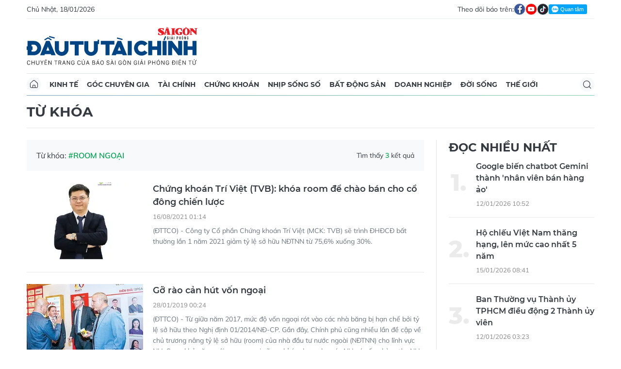

--- FILE ---
content_type: text/html;charset=utf-8
request_url: https://dttc.sggp.org.vn/room-ngoai-tag52664.html
body_size: 7046
content:
<!DOCTYPE html> <html lang="vi" class="dt"> <head> <title>room ngoại - tin tức, hình ảnh, video, bình luận | Báo Sài Gòn Đầu Tư Tài Chính</title> <meta name="description" content="Tin nhanh, hình ảnh, video clip, bình luận mới về room ngoại. Cập nhật nhiều tin tức độc quyền 24h về room ngoại nhanh và nóng nhất liên tục trong ngày"/> <meta name="keywords" content="Tin nhanh, hình ảnh, video clip, bình luận mới về room ngoại. Cập nhật nhiều tin tức độc quyền 24h về room ngoại nhanh và nóng nhất liên tục trong ngày"/> <meta name="news_keywords" content="Tin nhanh, hình ảnh, video clip, bình luận mới về room ngoại. Cập nhật nhiều tin tức độc quyền 24h về room ngoại nhanh và nóng nhất liên tục trong ngày"/> <meta http-equiv="Content-Type" content="text/html; charset=utf-8"/> <meta http-equiv="X-UA-Compatible" content="IE=edge"/> <meta http-equiv="refresh" content="1200"/> <meta name="revisit-after" content="1 days"/> <meta name="viewport" content="width=device-width, initial-scale=1.0"> <meta http-equiv="content-language" content="vi"/> <link rel="shortcut icon" href="https://static-cms-sggp.epicdn.me/v4/web-dt/styles/img/favicon.ico" type="image/x-icon"/> <link rel="dns-prefetch" href="https://static-cms-sggp.epicdn.me"/> <link rel="preconnect dns-prefetch" href="https://image.sggp.org.vn"/> <link rel="preconnect dns-prefetch" href="//www.google-analytics.com"/> <link rel="preconnect dns-prefetch" href="//www.googletagmanager.com"/> <link rel="preconnect dns-prefetch" href="//stc.za.zaloapp.com"/> <link rel="preconnect dns-prefetch" href="//fonts.googleapis.com"/> <link rel="preconnect dns-prefetch" href="//pagead2.googlesyndication.com"/> <link rel="preconnect dns-prefetch" href="//tpc.googlesyndication.com"/> <link rel="preconnect dns-prefetch" href="//securepubads.g.doubleclick.net"/> <link rel="preconnect dns-prefetch" href="//accounts.google.com"/> <link rel="preconnect dns-prefetch" href="//adservice.google.com"/> <link rel="preconnect dns-prefetch" href="//adservice.google.com.vn"/> <link rel="preconnect dns-prefetch" href="//www.googletagservices.com"/> <link rel="preconnect dns-prefetch" href="//partner.googleadservices.com"/> <link rel="preconnect dns-prefetch" href="//tpc.googlesyndication.com"/> <link rel="preconnect dns-prefetch" href="//za.zdn.vn"/> <link rel="preconnect dns-prefetch" href="//sp.zalo.me"/> <link rel="preconnect dns-prefetch" href="//connect.facebook.net"/> <link rel="preconnect dns-prefetch" href="//www.facebook.com"/> <link rel="preconnect dns-prefetch" href="//graph.facebook.com"/> <link rel="preconnect dns-prefetch" href="//static.xx.fbcdn.net"/> <link rel="preconnect dns-prefetch" href="//staticxx.facebook.com"/> <link rel="preconnect dns-prefetch" href="//jsc.mgid.com"/> <link rel="preconnect dns-prefetch" href="//s-img.mgid.com"/> <link rel="preconnect dns-prefetch" href="//media1.admicro.vn"/> <link rel="preconnect dns-prefetch" href="//lg1.logging.admicro.vn"/> <meta property="fb:app_id" itemprop="name" content="1508416085866718"/> <script>var cmsConfig={domainDesktop:"https://dttc.sggp.org.vn",domainMobile:"https://dttc.sggp.org.vn",domainApi:"https://api-dttc.sggp.org.vn",domainStatic:"https://static-cms-sggp.epicdn.me/v4/web-dt",domainLog:"https://log-dttc.sggp.org.vn",googleAnalytics:"G-S54H5QBF0N,UA-96362670-1",siteId:0,adsZone:0,adsLazy:true};if(window.location.protocol!=="https:"&&window.location.hostname.indexOf("sggp.org.vn")!==-1){window.location="https://"+window.location.hostname+window.location.pathname+window.location.hash}var USER_AGENT=window.navigator&&window.navigator.userAgent||"",IS_MOBILE=/Android|webOS|iPhone|iPod|BlackBerry|Windows Phone|IEMobile|Mobile Safari|Opera Mini/i.test(USER_AGENT),IS_REDIRECT=!1;function setCookie(b,c,a){var d=new Date,a=(d.setTime(d.getTime()+24*a*60*60*1000),"expires="+d.toUTCString());document.cookie=b+"="+c+"; "+a+";path=/;"}function getCookie(b){var c=document.cookie.indexOf(b+"="),a=c+b.length+1;return !c&&b!==document.cookie.substring(0,b.length)||-1===c?null:(-1===(b=document.cookie.indexOf(";",a))&&(b=document.cookie.length),unescape(document.cookie.substring(a,b)))}IS_MOBILE&&getCookie("isDesktop")&&(setCookie("isDesktop",1,-1),window.location=window.location.pathname+window.location.search,IS_REDIRECT=!0);</script> <meta name="author" content="Báo Sài Gòn Đầu Tư Tài Chính"/> <meta name="copyright" content="Copyright © 2026 by Báo Sài Gòn Đầu Tư Tài Chính"/> <meta name="RATING" content="GENERAL"/> <meta name="GENERATOR" content="Báo Sài Gòn Đầu Tư Tài Chính"/> <meta content="Báo Sài Gòn Đầu Tư Tài Chính" itemprop="sourceOrganization" name="source"/> <meta content="news" itemprop="genre" name="medium"/> <meta content="vi-VN" itemprop="inLanguage"/> <meta name="geo.region" content="VN"/> <meta name="geo.placename" content="Hồ Chí Minh City"/> <meta name="geo.position" content="10.77639;106.701139"/> <meta name="ICBM" content="10.77639, 106.701139"/> <meta name="robots" content="noarchive, max-image-preview:large, index, follow"/> <meta name="GOOGLEBOT" content="noarchive, max-image-preview:large, index, follow"/> <link rel="canonical" href="https://dttc.sggp.org.vn/room-ngoai-tag52664.html"/> <meta property="og:site_name" content="Báo Sài Gòn Đầu Tư Tài Chính"/> <meta property="og:rich_attachment" content="true"/> <meta property="og:type" content="website"/> <meta property="og:url" itemprop="url" content="https://dttc.sggp.org.vn"/> <meta property="og:image" itemprop="thumbnailUrl" content="https://static-cms-sggp.epicdn.me/v4/web-dt/styles/img/logo_share.png"/> <meta property="og:image:width" content="1200"/> <meta property="og:image:height" content="630"/> <meta property="og:title" itemprop="headline" content="room ngoại - tin tức, hình ảnh, video, bình luận"/> <meta property="og:description" itemprop="description" content="Tin nhanh, hình ảnh, video clip, bình luận mới về room ngoại. Cập nhật nhiều tin tức độc quyền 24h về room ngoại nhanh và nóng nhất liên tục trong ngày"/> <meta name="twitter:card" value="summary"/> <meta name="twitter:url" content="https://dttc.sggp.org.vn"/> <meta name="twitter:title" content="room ngoại - tin tức, hình ảnh, video, bình luận"/> <meta name="twitter:description" content="Tin nhanh, hình ảnh, video clip, bình luận mới về room ngoại. Cập nhật nhiều tin tức độc quyền 24h về room ngoại nhanh và nóng nhất liên tục trong ngày"/> <meta name="twitter:image" content="https://static-cms-sggp.epicdn.me/v4/web-dt/styles/img/logo_share.png"/> <meta name="twitter:site" content="@Báo Sài Gòn Đầu Tư Tài Chính"/> <meta name="twitter:creator" content="@Báo Sài Gòn Đầu Tư Tài Chính"/> <link rel="preload" href="https://static-cms-sggp.epicdn.me/v4/web-dt/styles/fonts/SGDT/Mulish/Mulish-Regular.woff2" as="font" type="font/woff2" crossorigin> <link rel="preload" href="https://static-cms-sggp.epicdn.me/v4/web-dt/styles/fonts/SGDT/Mulish/Mulish-Italic.woff2" as="font" type="font/woff2" crossorigin> <link rel="preload" href="https://static-cms-sggp.epicdn.me/v4/web-dt/styles/fonts/SGDT/Mulish/Mulish-SemiBold.woff2" as="font" type="font/woff2" crossorigin> <link rel="preload" href="https://static-cms-sggp.epicdn.me/v4/web-dt/styles/fonts/SGDT/Mulish/Mulish-Bold.woff2" as="font" type="font/woff2" crossorigin> <link rel="preload" href="https://static-cms-sggp.epicdn.me/v4/web-dt/styles/fonts/SGDT/Montserrat/Montserrat-Medium.woff2" as="font" type="font/woff2" crossorigin> <link rel="preload" href="https://static-cms-sggp.epicdn.me/v4/web-dt/styles/fonts/SGDT/Montserrat/Montserrat-SemiBold.woff2" as="font" type="font/woff2" crossorigin> <link rel="preload" href="https://static-cms-sggp.epicdn.me/v4/web-dt/styles/fonts/SGDT/Montserrat/Montserrat-Bold.woff2" as="font" type="font/woff2" crossorigin> <link rel="preload" href="https://static-cms-sggp.epicdn.me/v4/web-dt/styles/fonts/SGDT/Montserrat/Montserrat-ExtraBold.woff2" as="font" type="font/woff2" crossorigin> <link rel="preload" href="https://static-cms-sggp.epicdn.me/v4/web-dt/styles/css/main.min.css?v=1.1.7" as="style"> <link rel="preload" href="https://static-cms-sggp.epicdn.me/v4/web-dt/js/main.min.js?v=1.0.4" as="script"> <link rel="stylesheet" href="https://static-cms-sggp.epicdn.me/v4/web-dt/styles/css/main.min.css?v=1.1.7"> <script type="text/javascript">var _metaOgUrl="https://dttc.sggp.org.vn";var page_title=document.title;var tracked_url=window.location.pathname+window.location.search+window.location.hash;</script> <script async="" src="https://www.googletagmanager.com/gtag/js?id=G-S54H5QBF0N"></script> <script>if(!IS_REDIRECT){window.dataLayer=window.dataLayer||[];function gtag(){dataLayer.push(arguments)}gtag("js",new Date());gtag("config","G-S54H5QBF0N");gtag("config","UA-96362670-1")};</script> <script async defer src="https://static-cms-sggp.epicdn.me/v4/web-dt/js/log.min.js?v=1.0"></script> <script src="https://api-dttc.sggp.org.vn/sda?object_type=2&object_id=0&platform=1&head_append=1" data-object="0"></script> <script async src="https://sp.zalo.me/plugins/sdk.js"></script> <script type="application/ld+json">{"@context": "http://schema.org","@type": "Organization","name": "Báo Sài Gòn Đầu Tư Tài Chính","url": "https://dttc.sggp.org.vn","logo": "https://static-cms-sggp.epicdn.me/v4/web-dt/styles/img/logo.png"}</script></head> <body class=""> <div class="top-banner"> <div id="sdaWeb_SdaMasthead" class="rennab" data-platform="1" data-position="Web_SdaMasthead"> <script>window.addEventListener("load",function(){if(typeof Web_SdaMasthead!="undefined"){window.CMS_RENNAB.pushSda(Web_SdaMasthead,"sdaWeb_SdaMasthead")}else{document.getElementById("sdaWeb_SdaMasthead").style.display="none"}});</script> </div> </div> <header class="site-header"> <div class="container"> <div class="top-header"> <time class="time" id="todayTime"></time> <div class="social"> Theo dõi báo trên: <a href="https://www.facebook.com/sggpdttc" class="fb" target="_blank" title="Facebook"> <i class="ic-facebook"></i> </a> <a href="https://www.youtube.com/@SAIGONDAUTUTAICHINH/featured" class="yt" target="_blank" title="Youtube"> <i class="ic-video"></i> </a> <a href="https://www.tiktok.com/@saigondautu.com.vn" class="tiktok" target="_blank" title="Tiktok"> <i class="ic-tiktok"></i> </a> <div class="zalo-follow-only-button" data-oaid="1947282927698490478">Quan tâm Zalo OA</div> </div> </div> <div class="hdr-content"> <div class="logo"> <a class="logo-img" href="https://dttc.sggp.org.vn" title="Báo Sài Gòn Đầu Tư Tài Chính" class="logo-img">Báo Sài Gòn Đầu Tư Tài Chính</a> </div> <div id="sdaWeb_SdaHeader" class="rennab" data-platform="1" data-position="Web_SdaHeader"> <script>window.addEventListener("load",function(){if(typeof Web_SdaHeader!="undefined"){window.CMS_RENNAB.pushSda(Web_SdaHeader,"sdaWeb_SdaHeader")}else{document.getElementById("sdaWeb_SdaHeader").style.display="none"}});</script> </div> </div> <nav class="navigation sticky"> <ul> <li class="main home "> <a href="https://dttc.sggp.org.vn" title="Home"> <i class="ic-home"></i> </a> </li> <li class="main"> <a href="https://dttc.sggp.org.vn/kinh-te/" title="Kinh tế">Kinh tế</a> </li> <li class="main"> <a href="https://dttc.sggp.org.vn/goc-chuyen-gia/" title="Góc chuyên gia">Góc chuyên gia</a> </li> <li class="main"> <a href="https://dttc.sggp.org.vn/tai-chinh/" title="Tài chính">Tài chính</a> <ul class="sub"> <li> <a href="https://dttc.sggp.org.vn/ngan-hang/" title="Ngân hàng">Ngân hàng</a> </li> <li> <a href="https://dttc.sggp.org.vn/vang-ngoai-te/" title="Vàng - ngoại tệ">Vàng - ngoại tệ</a> </li> </ul> </li> <li class="main"> <a href="https://dttc.sggp.org.vn/chung-khoan/" title="Chứng khoán">Chứng khoán</a> </li> <li class="main"> <a href="https://dttc.sggp.org.vn/nhip-song-so/" title="Nhịp sống số">Nhịp sống số</a> </li> <li class="main"> <a href="https://dttc.sggp.org.vn/bat-dong-san/" title="Bất động sản">Bất động sản</a> <ul class="sub"> <li> <a href="https://dttc.sggp.org.vn/du-an-dau-tu/" title="Dự án - đầu tư">Dự án - đầu tư</a> </li> <li> <a href="https://dttc.sggp.org.vn/quy-hoach-do-thi/" title="Quy hoạch - Đô thị">Quy hoạch - Đô thị</a> </li> </ul> </li> <li class="main"> <a href="https://dttc.sggp.org.vn/doanh-nghiep/" title="Doanh nghiệp">Doanh nghiệp</a> </li> <li class="main"> <a href="https://dttc.sggp.org.vn/doi-song/" title="Đời sống">Đời sống</a> <ul class="sub"> <li> <a href="https://dttc.sggp.org.vn/suc-khoe/" title="Sức khỏe">Sức khỏe</a> </li> <li> <a href="https://dttc.sggp.org.vn/am-thuc/" title="Ẩm thực">Ẩm thực</a> </li> <li> <a href="https://dttc.sggp.org.vn/du-lich/" title="Du lịch">Du lịch</a> </li> </ul> </li> <li class="main"> <a href="https://dttc.sggp.org.vn/the-gioi/" title="Thế giới">Thế giới</a> <ul class="sub"> <li> <a href="https://dttc.sggp.org.vn/ho-so/" title="Hồ sơ">Hồ sơ</a> </li> <li> <a href="https://dttc.sggp.org.vn/nhan-vat/" title="Nhân vật">Nhân vật</a> </li> <li> <a href="https://dttc.sggp.org.vn/the-gioi-muon-mau/" title="Chuyện bốn phương ">Chuyện bốn phương </a> </li> </ul> </li> <li class="main search"> <div class="search-btn"> <i class="ic-search"></i> </div> <div class="search-dropdown"> <input type="text" class="input txtsearch" placeholder="Tìm kiếm"> <button class="btn btn_search"><i class="ic-search"></i></button> </div> </li> </ul> </nav> </div> </header> <div class="site-body"> <div class="container"> <div class="shrink"> <div id="sdaWeb_SdaTop" class="rennab" data-platform="1" data-position="Web_SdaTop"> <script>window.addEventListener("load",function(){if(typeof Web_SdaTop!="undefined"){window.CMS_RENNAB.pushSda(Web_SdaTop,"sdaWeb_SdaTop")}else{document.getElementById("sdaWeb_SdaTop").style.display="none"}});</script> </div> </div> <div class="breadcrumb"> <h1 class="main"> <a href="#" title="Từ khóa">Từ khóa</a> </h1> </div> <div class="row"> <div class="main-col content-col"> <div class="region-text"> <p class="keyword">Từ khóa: <span>#room ngoại</span></p> <p class="result">Tìm thấy <span>3</span> kết quả</p> </div> <div class="multi-pack-3"> <div class="box-content content-list"> <article class="story" data-id="85563"> <figure class="story__thumb"> <a class="cms-link" href="https://dttc.sggp.org.vn/chung-khoan-tri-viet-tvb-khoa-room-de-chao-ban-cho-co-dong-chien-luoc-post85563.html" title=" Chứng khoán Trí Việt (TVB): khóa room để chào bán cho cổ đông chiến lược "> <img class="lazyload" src="[data-uri]" data-src="https://image.sggp.org.vn/240x160/Uploaded/2026/fwcgmzsfdazs/2021_08_16/anh1_OPYI.jpg.webp" alt=" Chứng khoán Trí Việt (TVB): khóa room để chào bán cho cổ đông chiến lược "> </a> </figure> <h2 class="story__heading" data-tracking="85563"> <a class="cms-link" href="https://dttc.sggp.org.vn/chung-khoan-tri-viet-tvb-khoa-room-de-chao-ban-cho-co-dong-chien-luoc-post85563.html" title=" Chứng khoán Trí Việt (TVB): khóa room để chào bán cho cổ đông chiến lược "> Chứng khoán Trí Việt (TVB): khóa room để chào bán cho cổ đông chiến lược </a> </h2> <div class="story__meta"> <time class="time" datetime="2021-08-16T08:14:00+0700" data-time="1629076440"> 16/08/2021 08:14 </time></div> <div class="story__summary story__shorten"> (ĐTTCO) - Công ty Cổ phần Chứng khoán Trí Việt (MCK: TVB) sẽ trình ĐHĐCĐ bất thường lần 1 năm 2021 giảm tỷ lệ sở hữu NĐTNN từ 75,6% xuống 30%.<br> <div></div> </div> </article> <article class="story" data-id="60759"> <figure class="story__thumb"> <a class="cms-link" href="https://dttc.sggp.org.vn/go-rao-can-hut-von-ngoai-post60759.html" title="Gỡ rào cản hút vốn ngoại"> <img class="lazyload" src="[data-uri]" data-src="https://image.sggp.org.vn/240x160/Uploaded/2026/evofjasfzyr/2019_01_26/hut-von-ngoai_ESXQ.jpg.webp" alt="Gỡ rào cản hút vốn ngoại"> </a> </figure> <h2 class="story__heading" data-tracking="60759"> <a class="cms-link" href="https://dttc.sggp.org.vn/go-rao-can-hut-von-ngoai-post60759.html" title="Gỡ rào cản hút vốn ngoại"> Gỡ rào cản hút vốn ngoại </a> </h2> <div class="story__meta"> <time class="time" datetime="2019-01-28T07:24:00+0700" data-time="1548635040"> 28/01/2019 07:24 </time></div> <div class="story__summary story__shorten"> (ĐTTCO) -&nbsp;Từ giữa năm 2017, mức độ vốn ngoại rót vào các nhà băng bị hạn chế bởi tỷ lệ sở hữu theo Nghị định 01/2014/NĐ-CP. Gần đây, Chính phủ cũng nhiều lần đề cập về chủ trương nâng tỷ lệ sở hữu (room) của nhà đầu tư nước ngoài (NĐTNN) cho lĩnh vực NH. Song khả năng nới room ngoại cũng chỉ áp dụng cho các NH có vốn nhà nước, NH trong diện tái cơ cấu và NH yếu kém, thay vì nới room đại trà.<br> <div><br> </div> <div></div> </div> </article> <article class="story" data-id="45700"> <figure class="story__thumb"> <a class="cms-link" href="https://dttc.sggp.org.vn/von-ngoai-da-kho-hut-lai-kho-giu-post45700.html" title="Vốn ngoại đã khó hút lại khó giữ"> <img class="lazyload" src="[data-uri]" data-src="https://image.sggp.org.vn/240x160/Uploaded/2026/evofjasfzyr/2017_06_28/dsc_0071_DQUY.jpg.webp" alt="Vốn ngoại đã khó hút lại khó giữ"> </a> </figure> <h2 class="story__heading" data-tracking="45700"> <a class="cms-link" href="https://dttc.sggp.org.vn/von-ngoai-da-kho-hut-lai-kho-giu-post45700.html" title="Vốn ngoại đã khó hút lại khó giữ"> Vốn ngoại đã khó hút lại khó giữ </a> </h2> <div class="story__meta"> <time class="time" datetime="2017-06-29T07:07:00+0700" data-time="1498694820"> 29/06/2017 07:07 </time></div> <div class="story__summary story__shorten"> <div>(ĐTTCO) - Hiện nay, nhiều nh&agrave; đầu tư nước ngo&agrave;i (NĐTNN) rất quan t&acirc;m v&agrave; muốn r&oacute;t vốn v&agrave;o NH nội. Nhưng r&agrave;o cản tỷ lệ sở hữu tối đa 30% c&ugrave;ng một số yếu tố kh&aacute;c đ&atilde; dẫn đến việc khối ngoại r&uacute;t vốn nhiều hơn đầu tư mới.<br/> <div>&nbsp;</div> </div> </div> </article> </div> <button type="button" class="more-news control__loadmore" data-page="1" data-type="tag" data-zone="0" data-tag="52664" data-phrase="room ngoại"> Xem thêm </button> </div> </div> <div class="sub-col sidebar-right"> <div id="sidebar-top-1"> <div class="multi-pack-4"> <h3 class="box-heading"> <span class="title">ĐỌC NHIỀU NHẤT</span> </h3> <div class="box-content" data-source="mostread-news"> <article class="story"> <h2 class="story__heading" data-tracking="130541"> <a class="cms-link" href="https://dttc.sggp.org.vn/google-bien-chatbot-gemini-thanh-nhan-vien-ban-hang-ao-post130541.html" title="Google biến chatbot Gemini thành &apos;nhân viên bán hàng ảo&apos;"> Google biến chatbot Gemini thành &apos;nhân viên bán hàng ảo&apos; </a> </h2> <div class="story__meta"> <time class="time" datetime="2026-01-12T17:52:21+0700" data-time="1768215141"> 12/01/2026 17:52 </time></div> </article> <article class="story"> <h2 class="story__heading" data-tracking="130633"> <a class="cms-link" href="https://dttc.sggp.org.vn/ho-chieu-viet-nam-thang-hang-len-muc-cao-nhat-5-nam-post130633.html" title="Hộ chiếu Việt Nam thăng hạng, lên mức cao nhất 5 năm"> Hộ chiếu Việt Nam thăng hạng, lên mức cao nhất 5 năm </a> </h2> <div class="story__meta"> <time class="time" datetime="2026-01-15T15:41:41+0700" data-time="1768466501"> 15/01/2026 15:41 </time></div> </article> <article class="story"> <h2 class="story__heading" data-tracking="130524"> <a class="cms-link" href="https://dttc.sggp.org.vn/ban-thuong-vu-thanh-uy-tphcm-dieu-dong-2-thanh-uy-vien-post130524.html" title="Ban Thường vụ Thành ủy TPHCM điều động 2 Thành ủy viên"> Ban Thường vụ Thành ủy TPHCM điều động 2 Thành ủy viên </a> </h2> <div class="story__meta"> <time class="time" datetime="2026-01-12T10:23:53+0700" data-time="1768188233"> 12/01/2026 10:23 </time></div> </article> <article class="story"> <h2 class="story__heading" data-tracking="130557"> <a class="cms-link" href="https://dttc.sggp.org.vn/agribank-lam-dau-moi-thu-xep-tin-dung-25453-ty-dong-du-an-vanh-dai-4-ha-noi-post130557.html" title="Agribank làm đầu mối thu xếp tín dụng 25.453 tỷ đồng dự án Vành đai 4 Hà Nội"> Agribank làm đầu mối thu xếp tín dụng 25.453 tỷ đồng dự án Vành đai 4 Hà Nội </a> </h2> <div class="story__meta"> <time class="time" datetime="2026-01-13T08:42:51+0700" data-time="1768268571"> 13/01/2026 08:42 </time></div> </article> <article class="story"> <h2 class="story__heading" data-tracking="130628"> <a class="cms-link" href="https://dttc.sggp.org.vn/du-an-dau-tien-ap-dung-co-che-dac-thu-ve-duong-sat-do-thi-post130628.html" title="Dự án đầu tiên áp dụng cơ chế đặc thù về đường sắt đô thị"> Dự án đầu tiên áp dụng cơ chế đặc thù về đường sắt đô thị </a> </h2> <div class="story__meta"> <time class="time" datetime="2026-01-15T12:07:39+0700" data-time="1768453659"> 15/01/2026 12:07 </time></div> </article> </div> </div> <div id="sdaWeb_SdaRight1" class="rennab" data-platform="1" data-position="Web_SdaRight1"> <script>window.addEventListener("load",function(){if(typeof Web_SdaRight1!="undefined"){window.CMS_RENNAB.pushSda(Web_SdaRight1,"sdaWeb_SdaRight1")}else{document.getElementById("sdaWeb_SdaRight1").style.display="none"}});</script> </div> <div id="sdaWeb_SdaRight2" class="rennab" data-platform="1" data-position="Web_SdaRight2"> <script>window.addEventListener("load",function(){if(typeof Web_SdaRight2!="undefined"){window.CMS_RENNAB.pushSda(Web_SdaRight2,"sdaWeb_SdaRight2")}else{document.getElementById("sdaWeb_SdaRight2").style.display="none"}});</script> </div> <div id="sdaWeb_SdaRight3" class="rennab" data-platform="1" data-position="Web_SdaRight3"> <script>window.addEventListener("load",function(){if(typeof Web_SdaRight3!="undefined"){window.CMS_RENNAB.pushSda(Web_SdaRight3,"sdaWeb_SdaRight3")}else{document.getElementById("sdaWeb_SdaRight3").style.display="none"}});</script> </div></div><div id="sidebar-sticky-1"> <div id="sdaWeb_SdaMiddleSticky" class="rennab" data-platform="1" data-position="Web_SdaMiddleSticky"> <script>window.addEventListener("load",function(){if(typeof Web_SdaMiddleSticky!="undefined"){window.CMS_RENNAB.pushSda(Web_SdaMiddleSticky,"sdaWeb_SdaMiddleSticky")}else{document.getElementById("sdaWeb_SdaMiddleSticky").style.display="none"}});</script> </div></div> </div> </div> <div id="sdaWeb_SdaBottom" class="rennab" data-platform="1" data-position="Web_SdaBottom"> <script>window.addEventListener("load",function(){if(typeof Web_SdaBottom!="undefined"){window.CMS_RENNAB.pushSda(Web_SdaBottom,"sdaWeb_SdaBottom")}else{document.getElementById("sdaWeb_SdaBottom").style.display="none"}});</script> </div> <div id="sdaWeb_SdaBottom1" class="rennab" data-platform="1" data-position="Web_SdaBottom1"> <script>window.addEventListener("load",function(){if(typeof Web_SdaBottom1!="undefined"){window.CMS_RENNAB.pushSda(Web_SdaBottom1,"sdaWeb_SdaBottom1")}else{document.getElementById("sdaWeb_SdaBottom1").style.display="none"}});</script> </div> </div> </div> <script>if(!String.prototype.endsWith){String.prototype.endsWith=function(a){var b=this.length-a.length;return b>=0&&this.lastIndexOf(a)===b}}if(!String.prototype.startsWith){String.prototype.startsWith=function(b,a){a=a||0;return this.indexOf(b,a)===a}}function canUseWebP(){var a=document.createElement("canvas");if(!!(a.getContext&&a.getContext("2d"))){return a.toDataURL("image/webp").indexOf("data:image/webp")==0}return false}function replaceWebPToImage(){if(canUseWebP()){return}var c=document.getElementsByTagName("img");for(i=0;i<c.length;i++){var a=c[i];if(a&&a.src.length>0&&a.src.indexOf("/styles/img")==-1){var d=a.src;var b=a.dataset.src;if(b&&b.length>0&&(b.endsWith(".webp")||b.indexOf(".webp?")>-1)&&d.startsWith("data:image")){a.setAttribute("data-src",b.replace(".webp",""));a.setAttribute("src",b.replace(".webp",""))}else{if((d.endsWith(".webp")||d.indexOf(".webp?")>-1)){a.setAttribute("src",d.replace(".webp",""))}}}}}replaceWebPToImage();</script> <footer class="site-footer"> <div class="container"> <div class="wrap-logo"> <a class="logo" href="https://dttc.sggp.org.vn" title="Báo Sài Gòn Đầu Tư Tài Chính">Báo Sài Gòn Đầu Tư Tài Chính</a> <ul class="footer-ads"> <li><a href="/lien-he-quang-cao.html" target="_blank" title="Liên hệ quảng cáo"> <strong>Liên hệ quảng cáo</strong></a></li> <li><strong>Quảng cáo:</strong> Mai Trâm (0913 118 448)</li> <li> <strong>Email:</strong> <a href="mailto:tram.sgdttc@gmail.com">tram.sgdttc@gmail.com</a> </li> </ul> </div> <div class="footer-info"> <div class="col-left"> <p><strong>Quyền Tổng Biên tập</strong>: Nguyễn Khắc Văn</p> <p><strong>Phó Tổng Biên tập:</strong> Nguyễn Ngọc Anh, Phạm Văn Trường, Bùi Thị Hồng Sương, Trương Đức Nghĩa, Lê Minh Tùng</p> <p><strong>Phó Tổng Thư ký tòa soạn:</strong> Nguyễn Chiến Dũng</p> <p><strong>Nội dung:</strong> Trần Hải</p> <p>Giấy phép mở chuyên trang Sài Gòn Giải Phóng Đầu Tư Tài Chính số 29/GP-CBC do Cục Báo chí, Bộ Thông tin và Truyền thông cấp ngày 06-09-2023.</p> </div> <div class="col-right"> <p> <i class="ic-location"></i> <strong>Địa chỉ:</strong> 432-434 Nguyễn Thị Minh Khai, Phường Bàn Cờ, TP.HCM </p> <p> <i class="ic-phone"></i> <strong>Điện thoại:</strong> (028) 2241.3770 – (028) 2241.3760 <br> <strong style="margin-left: 32px;">Fax:</strong> (028) 3844.0522 </p> <p> <i class="ic-mail"></i> <strong>Email:</strong> <a href="mailto:toasoandttc@gmail.com">toasoandttc@gmail.com</a> </p> </div> </div> </div> </footer> <script defer src="https://static-cms-sggp.epicdn.me/v4/web-dt/js/main.min.js?v=1.0.4"></script> <div class="float-ads hidden" id="floating-left" style="z-index: 999; position: fixed; right: 50%; bottom: 0px; margin-right: 600px;"> <div id="sdaWeb_SdaFloatLeft" class="rennab" data-platform="1" data-position="Web_SdaFloatLeft"> <script>window.addEventListener("load",function(){if(typeof Web_SdaFloatLeft!="undefined"){window.CMS_RENNAB.pushSda(Web_SdaFloatLeft,"sdaWeb_SdaFloatLeft")}else{document.getElementById("sdaWeb_SdaFloatLeft").style.display="none"}});</script> </div> </div> <div class="float-ads hidden" id="floating-right" style="z-index:999;position:fixed; left:50%; bottom:0px; margin-left:600px"> <div id="sdaWeb_SdaFloatRight" class="rennab" data-platform="1" data-position="Web_SdaFloatRight"> <script>window.addEventListener("load",function(){if(typeof Web_SdaFloatRight!="undefined"){window.CMS_RENNAB.pushSda(Web_SdaFloatRight,"sdaWeb_SdaFloatRight")}else{document.getElementById("sdaWeb_SdaFloatRight").style.display="none"}});</script> </div> </div> <div id="sdaWeb_SdaBalloon" class="rennab" data-platform="1" data-position="Web_SdaBalloon"> <script>window.addEventListener("load",function(){if(typeof Web_SdaBalloon!="undefined"){window.CMS_RENNAB.pushSda(Web_SdaBalloon,"sdaWeb_SdaBalloon")}else{document.getElementById("sdaWeb_SdaBalloon").style.display="none"}});</script> </div> <script>if(typeof CMS_BANNER!="undefined"){CMS_BANNER.display()};</script> <div id="fb-root"></div> <script async defer crossorigin="anonymous" src="https://connect.facebook.net/vi_VN/sdk.js#xfbml=1&version=v8.0&appId=1508416085866718&autoLogAppEvents=1"></script> </body> </html>